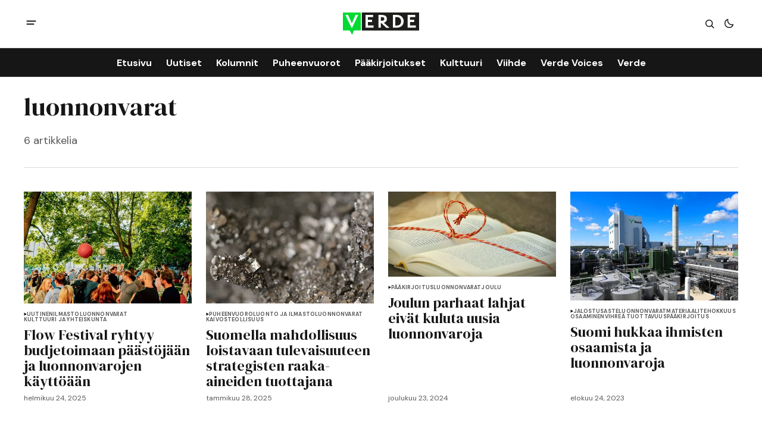

--- FILE ---
content_type: text/html; charset=utf-8
request_url: https://www.verdelehti.fi/tag/luonnonvarat/
body_size: 7850
content:
<!DOCTYPE html>
<html lang="fi" data-theme="light">
    <head>

        <meta charset="utf-8" />
        <meta name="viewport" content="width=device-width, initial-scale=1" />
        
        <title>luonnonvarat - Verde</title>
        <link rel="stylesheet" href="https://www.verdelehti.fi/assets/built/index.css?v=39917fe094" />
        <link rel="preconnect" href="https://fonts.googleapis.com">
<link rel="preconnect" href="https://fonts.gstatic.com" crossorigin>

<link href="https://fonts.googleapis.com/css2?family=DM+Serif+Display&display=swap" rel="stylesheet">

<link href="https://fonts.googleapis.com/css2?family=DM+Sans:ital,opsz,wght@0,9..40,400;0,9..40,500;0,9..40,600;0,9..40,700;1,9..40,400;1,9..40,500;1,9..40,600;1,9..40,700&display=swap" rel="stylesheet">

<style>
    :root {
        --font-family-navigation: 'DM Sans', sans-serif;
        --font-family-body: 'DM Sans', sans-serif;
        --font-family-title: 'DM Serif Display', serif;
        --font-family-section-title: 'DM Sans', sans-serif;
        --font-family-post-tag: 'DM Sans', sans-serif;
        --font-family-post-excerpt: 'DM Sans', sans-serif;
        --font-family-post-info: 'DM Sans', sans-serif;
        --font-family-button: 'DM Sans', sans-serif;
        --font-family-number: 'DM Serif Display', serif;    
        
        --font-weight-title: 400;
        --font-weight-tag: 700;
        --font-weight-post-excerpt: 400;
        --font-weight-post-info: 400;
        --font-weight-navigation: 700;
        --font-weight-button: 700;
        --font-weight-section-title: 700;
        --font-weight-footer-secondary: 400;
        --font-weight-number: 400;

        --font-size-site-title-1: 30px;
        --font-size-site-title-2: 48px;
        --font-size-navigation-1: 14px;
        --font-size-navigation-2: 16px;
        --font-size-button: 12px;
        --font-size-section-title: 12px;
        --font-size-tag: 9px;
        --font-size-post-title: 18px;
        --font-size-post-title-no-img: 18px;
        --font-size-main-post-title: 24px;
        --font-size-main-post-title-no-feat: 24px;
        --font-size-main-post-excerpt: 20px;
        --font-size-latest-post-title: 18px;
        --font-size-post-info: 12px;
        --font-size-number: 50px;
        --font-size-cta-text: 16px;
        --font-size-post-page-title: 46px;
        --font-size-post-page-excerpt: 20px;

        --line-height-site-title-1: 100%;
        --line-height-site-title-2: 100%;
        --line-height-navigation-1: 100%;
        --line-height-navigation-2: 110%;
        --line-height-button-1: 110%;
        --line-height-button-2: 120%;
        --line-height-tag: 100%;
        --line-height-post-title: 110%;
        --line-height-main-post-title: 110%;
        --line-height-main-post-excerpt: 140%;
        --line-height-latest-post-title: 110%;
        --line-height-post-info: 110%;
        --line-height-section-title: 120%;
        --line-height-number: 90%;
        --line-height-cta-text: 130%;

        --letter-spacing-title: 0;
        --letter-spacing-button: -0.02em; 
        --letter-spacing-tag: 0.02em; 
        --letter-spacing-section-title: 0.02em;
        --letter-spacing-number: -0.04em;

        --text-transform-navigation: unset;
        --text-transform-tags: uppercase;
        --text-transform-button: uppercase;
        --text-transform-section-title: uppercase;
        --text-transform-footer-link: uppercase;

        --edit-billing-btn-padding--loading: 4.5px 54.5px;
    }
</style>






        
    <style>
        :root {
            --border-radius-buttons: 2px;
            --border-radius-images: 0;
            --border-radius-elements: 2px;
        }
    </style>


        <style>
            :root {
                --accent-color: #00da33;
                        --header-height: -50px;
                
            }
            :root[data-theme='light']{
                --color-social-bg-icon: #00da33;
            }
            :root[data-theme='dark']{
                --color-social-bg-icon: #fff;
            }
        </style>

        <script>
            const rootElem = document.querySelector("html[data-theme]");

            const detectSystemTheme = () => {
                if (window.matchMedia("(prefers-color-scheme: dark)").matches) {
                    rootElem.setAttribute("data-theme", "dark");
                } else {
                    rootElem.setAttribute("data-theme", "light");
                }
            };

            const initTheme = () => {
                const localStoragePref = localStorage.getItem("data-theme");

                if (localStoragePref) {
                    rootElem.setAttribute("data-theme", localStoragePref);
                } else {
                    detectSystemTheme();
                }
            };

            initTheme();

            window
                .matchMedia("(prefers-color-scheme: dark)")
                .addEventListener("change", () => {
                    if (window.matchMedia("(prefers-color-scheme: dark)").matches) {
                        rootElem.setAttribute("data-theme", "dark");
                    } else {
                        rootElem.setAttribute("data-theme", "light");
                    }
                });
        </script>
        
        <script src="https://www.verdelehti.fi/assets/built/index.js?v=39917fe094" defer></script>

        <script defer src="https://cloud.umami.is/script.js" data-website-id="76f0063a-c66e-41a6-910d-29fedc3c988a"></script>
        
        <link rel="icon" href="https://www.verdelehti.fi/content/images/size/w256h256/2024/05/verde_nelio-.png" type="image/png">
    <link rel="canonical" href="https://www.verdelehti.fi/tag/luonnonvarat/">
    <meta name="referrer" content="no-referrer-when-downgrade">
    
    <meta property="og:site_name" content="Verde">
    <meta property="og:type" content="website">
    <meta property="og:title" content="luonnonvarat - Verde">
    <meta property="og:url" content="https://www.verdelehti.fi/tag/luonnonvarat/">
    <meta property="og:image" content="https://static.ghost.org/v5.0.0/images/publication-cover.jpg">
    <meta property="article:publisher" content="https://www.facebook.com/verdelehti">
    <meta name="twitter:card" content="summary_large_image">
    <meta name="twitter:title" content="luonnonvarat - Verde">
    <meta name="twitter:url" content="https://www.verdelehti.fi/tag/luonnonvarat/">
    <meta name="twitter:image" content="https://static.ghost.org/v5.0.0/images/publication-cover.jpg">
    <meta name="twitter:site" content="@Verdelehti">
    <meta property="og:image:width" content="1200">
    <meta property="og:image:height" content="840">
    
    <script type="application/ld+json">
{
    "@context": "https://schema.org",
    "@type": "Series",
    "publisher": {
        "@type": "Organization",
        "name": "Verde",
        "url": "https://www.verdelehti.fi/",
        "logo": {
            "@type": "ImageObject",
            "url": "https://www.verdelehti.fi/content/images/2024/05/Verde_1-2.svg"
        }
    },
    "url": "https://www.verdelehti.fi/tag/luonnonvarat/",
    "name": "luonnonvarat",
    "mainEntityOfPage": "https://www.verdelehti.fi/tag/luonnonvarat/"
}
    </script>

    <meta name="generator" content="Ghost 6.13">
    <link rel="alternate" type="application/rss+xml" title="Verde" href="https://www.verdelehti.fi/rss/">
    <script defer src="https://cdn.jsdelivr.net/ghost/portal@~2.56/umd/portal.min.js" data-i18n="true" data-ghost="https://www.verdelehti.fi/" data-key="506f44785fd3d54fa44e51c099" data-api="https://verde.ghost.io/ghost/api/content/" data-locale="fi" crossorigin="anonymous"></script><style id="gh-members-styles">.gh-post-upgrade-cta-content,
.gh-post-upgrade-cta {
    display: flex;
    flex-direction: column;
    align-items: center;
    font-family: -apple-system, BlinkMacSystemFont, 'Segoe UI', Roboto, Oxygen, Ubuntu, Cantarell, 'Open Sans', 'Helvetica Neue', sans-serif;
    text-align: center;
    width: 100%;
    color: #ffffff;
    font-size: 16px;
}

.gh-post-upgrade-cta-content {
    border-radius: 8px;
    padding: 40px 4vw;
}

.gh-post-upgrade-cta h2 {
    color: #ffffff;
    font-size: 28px;
    letter-spacing: -0.2px;
    margin: 0;
    padding: 0;
}

.gh-post-upgrade-cta p {
    margin: 20px 0 0;
    padding: 0;
}

.gh-post-upgrade-cta small {
    font-size: 16px;
    letter-spacing: -0.2px;
}

.gh-post-upgrade-cta a {
    color: #ffffff;
    cursor: pointer;
    font-weight: 500;
    box-shadow: none;
    text-decoration: underline;
}

.gh-post-upgrade-cta a:hover {
    color: #ffffff;
    opacity: 0.8;
    box-shadow: none;
    text-decoration: underline;
}

.gh-post-upgrade-cta a.gh-btn {
    display: block;
    background: #ffffff;
    text-decoration: none;
    margin: 28px 0 0;
    padding: 8px 18px;
    border-radius: 4px;
    font-size: 16px;
    font-weight: 600;
}

.gh-post-upgrade-cta a.gh-btn:hover {
    opacity: 0.92;
}</style><script async src="https://js.stripe.com/v3/"></script>
    <script defer src="https://cdn.jsdelivr.net/ghost/sodo-search@~1.8/umd/sodo-search.min.js" data-key="506f44785fd3d54fa44e51c099" data-styles="https://cdn.jsdelivr.net/ghost/sodo-search@~1.8/umd/main.css" data-sodo-search="https://verde.ghost.io/" data-locale="fi" crossorigin="anonymous"></script>
    
    <link href="https://www.verdelehti.fi/webmentions/receive/" rel="webmention">
    <script defer src="/public/cards.min.js?v=39917fe094"></script>
    <link rel="stylesheet" type="text/css" href="/public/cards.min.css?v=39917fe094">
    <script defer src="/public/comment-counts.min.js?v=39917fe094" data-ghost-comments-counts-api="https://www.verdelehti.fi/members/api/comments/counts/"></script>
    <script defer src="/public/member-attribution.min.js?v=39917fe094"></script>
    <script defer src="/public/ghost-stats.min.js?v=39917fe094" data-stringify-payload="false" data-datasource="analytics_events" data-storage="localStorage" data-host="https://www.verdelehti.fi/.ghost/analytics/api/v1/page_hit"  tb_site_uuid="ee6da6b1-f7ea-40b6-9201-89b875a88ccb" tb_post_uuid="undefined" tb_post_type="null" tb_member_uuid="undefined" tb_member_status="undefined"></script><style>:root {--ghost-accent-color: #00da33;}</style>
    <style type="text/css">
  /* Otsikoiden tavutus kuntoon. */
  h1 {
    hyphens: manual;
  }
  h2 {
    hyphens: manual;
  }
  h3 {
    hyphens: manual;
  }
  /* Keskitetään kuvatekstit. */
  .gh-post-page__content .kg-gallery-card figcaption {
    text-align: center;
}
  /* SVG-otsikolle eksplisiittinen leveys */
  .gh-header--type-2 .gh-site-logo {
    position: absolute;
    left: 50%;
    transform: translateX(-50%);
    width: 10%;
}
</style>
<!-- Google tag (gtag.js) -->
<script async src="https://www.googletagmanager.com/gtag/js?id=G-R5WSQ9HRFB"></script>
<script>
  window.dataLayer = window.dataLayer || [];
  function gtag(){dataLayer.push(arguments);}
  gtag('js', new Date());

  gtag('config', 'G-R5WSQ9HRFB');
</script>

<script defer="defer" data-domain="verdelehti.fi" src="https://plausible.io/js/script.file-downloads.hash.outbound-links.pageview-props.revenue.tagged-events.js"></script>

<script>window.plausible = window.plausible || function() { (window.plausible.q = window.plausible.q || []).push(arguments) }</script>

    </head>
    <body class="tag-template tag-luonnonvarat">
        <div class="gh-viewport">
                <header class="gh-header gh-header--type-2">
        <div class="gh-container gh-header-container gh-header--top">
            <button class="gh-burger-btn" aria-label="open mobile menu button" id="open-mobile-menu">
                <svg width="25" height="25" viewBox="0 0 25 25" fill="#161616" xmlns="http://www.w3.org/2000/svg">
<g>
<path fill-rule="evenodd" clip-rule="evenodd" d="M5.5 8.5C4.94772 8.5 4.5 8.94772 4.5 9.5C4.5 10.0523 4.94772 10.5 5.5 10.5H19.5C20.0523 10.5 20.5 10.0523 20.5 9.5C20.5 8.94772 20.0523 8.5 19.5 8.5H5.5ZM5.5 13.5C4.94772 13.5 4.5 13.9477 4.5 14.5C4.5 15.0523 4.94772 15.5 5.5 15.5H16.5C17.0523 15.5 17.5 15.0523 17.5 14.5C17.5 13.9477 17.0523 13.5 16.5 13.5H5.5Z"/>
</g>
</svg>
            </button>

            <a class="gh-site-logo gh-site-logo-has-DM-logo" href="https://www.verdelehti.fi" aria-label="Verde logo and home page link">
                        <img src="/content/images/2024/04/Verde_logoversiot_small_1_web-1.png" alt="Verde icon" class="gh-site-logo-img-dark-mode">
                        <img src="/content/images/2024/05/Verde_1-2.svg" alt="Verde icon" class="gh-site-logo-img">
            </a>

            <div class="gh-header__options">
                <button class="gh-search" title="Search button" aria-label="Search button" data-ghost-search><svg width="24" height="24" viewBox="0 0 24 24" fill="#161616" xmlns="http://www.w3.org/2000/svg">
<g>
<path fill-rule="evenodd" clip-rule="evenodd" d="M6.80617 6.80617C7.96263 5.6497 9.53114 5 11.1666 5C12.8021 5 14.3706 5.6497 15.5271 6.80617C16.6836 7.96263 17.3333 9.53114 17.3333 11.1666C17.3333 12.5501 16.8684 13.8857 16.0251 14.9644L19.2803 18.2197C19.5732 18.5126 19.5732 18.9874 19.2803 19.2803C18.9874 19.5732 18.5126 19.5732 18.2197 19.2803L14.9644 16.0251C13.8857 16.8684 12.5501 17.3333 11.1666 17.3333C9.53114 17.3333 7.96263 16.6836 6.80617 15.5271C5.6497 14.3706 5 12.8021 5 11.1666C5 9.53114 5.6497 7.96263 6.80617 6.80617ZM11.1666 6.5C9.92897 6.5 8.74199 6.99166 7.86683 7.86683C6.99166 8.74199 6.5 9.92897 6.5 11.1666C6.5 12.4043 6.99166 13.5913 7.86683 14.4664C8.74199 15.3416 9.92897 15.8333 11.1666 15.8333C12.4043 15.8333 13.5913 15.3416 14.4664 14.4664C15.3416 13.5913 15.8333 12.4043 15.8333 11.1666C15.8333 9.92897 15.3416 8.74199 14.4664 7.86683C13.5913 6.99166 12.4043 6.5 11.1666 6.5Z"/>
</g>
</svg>
</button>
                <button class="gh-switch-btn" aria-label="Switch theme button" type="button">
                    <svg
    width="24"
    height="24"
    viewBox="-2 -1 21 21"
    fill="none"
    xmlns="http://www.w3.org/2000/svg"
    class="gh-moon-icon"
    stroke="#161616"
>
    <path
        d="M15 10.6498C14.4361 10.8208 13.8378 10.9128 13.218 10.9128C9.83172 10.9128 7.0866 8.16764 7.0866 4.78131C7.0866 4.16179 7.17848 3.56372 7.34936 3C4.8322 3.76338 3 6.10197 3 8.86851C3 12.2548 5.74511 15 9.13138 15C11.8981 15 14.2369 13.1674 15 10.6498Z"
        stroke-width="1.3"
        stroke-linejoin="round"
    />
</svg>                    <svg
    width="24"
    height="24"
    viewBox="-2 -1.5 22 21"
    fill="none"
    xmlns="http://www.w3.org/2000/svg"
    class="gh-sun-icon"
>
    <path
        d="M8.99999 2.2966V1.80005M8.99999 16.2001V15.7035M15.7034 9.00005H16.2M1.79999 9.00005H2.29654M13.7405 4.26005L14.0916 3.90894M3.90836 14.0912L4.25947 13.7401M13.7405 13.74L14.0916 14.0912M3.90836 3.9089L4.25947 4.26002M12.9627 8.97289C12.9627 11.1668 11.1842 12.9453 8.99029 12.9453C6.79639 12.9453 5.01788 11.1668 5.01788 8.97289C5.01788 6.77899 6.79639 5.00048 8.99029 5.00048C11.1842 5.00048 12.9627 6.77899 12.9627 8.97289Z"
        stroke="#FFF"
        stroke-width="1.3"
        stroke-linecap="round"
    />
</svg>                </button>
            </div>
        </div>

        <div class="gh-header-container gh-header--bottom" >
                <nav class="gh-nav">
        <ul class="gh-nav-menu">
                    <li class="gh-nav-list-item nav-etusivu"><a href="https://www.verdelehti.fi/" class="gh-nav-menu-item" aria-label="Etusivu navigation link" ><span>Etusivu</span></a></li>
                    <li class="gh-nav-list-item nav-uutiset"><a href="https://www.verdelehti.fi/tag/uutinen/" class="gh-nav-menu-item" aria-label="Uutiset navigation link" ><span>Uutiset</span></a></li>
                    <li class="gh-nav-list-item nav-kolumnit"><a href="https://www.verdelehti.fi/tag/kolumni/" class="gh-nav-menu-item" aria-label="Kolumnit navigation link" ><span>Kolumnit</span></a></li>
                    <li class="gh-nav-list-item nav-puheenvuorot"><a href="https://www.verdelehti.fi/tag/puheenvuoro/" class="gh-nav-menu-item" aria-label="Puheenvuorot navigation link" ><span>Puheenvuorot</span></a></li>
                    <li class="gh-nav-list-item nav-paakirjoitukset"><a href="https://www.verdelehti.fi/tag/paakirjoitus/" class="gh-nav-menu-item" aria-label="Pääkirjoitukset navigation link" ><span>Pääkirjoitukset</span></a></li>
                    <li class="gh-nav-list-item nav-kulttuuri"><a href="https://www.verdelehti.fi/tag/kulttuuri/" class="gh-nav-menu-item" aria-label="Kulttuuri navigation link" ><span>Kulttuuri</span></a></li>
                    <li class="gh-nav-list-item nav-viihde"><a href="https://www.verdelehti.fi/tag/viihde/" class="gh-nav-menu-item" aria-label="Viihde navigation link" ><span>Viihde</span></a></li>
                    <li class="gh-nav-list-item nav-verde-voices"><a href="https://www.verdelehti.fi/tag/in-english/" class="gh-nav-menu-item" aria-label="Verde Voices navigation link" ><span>Verde Voices</span></a></li>
                    <li class="gh-nav-list-item nav-verde"><a href="https://www.verdelehti.fi/tietoa-verdesta/" class="gh-nav-menu-item" aria-label="Verde navigation link" ><span>Verde</span></a></li>
        </ul>
    </nav>

        </div>

            <div class="gh-mobile-menu">
            <button class="gh-burger-btn gh-burger-btn--close" aria-label="close mobile menu button" id="close-mobile-menu">
                <svg width="24" height="24" viewBox="0 0 24 24" fill="none" xmlns="http://www.w3.org/2000/svg">
<g>
<path d="M6.40002 18.6538L5.34619 17.6L10.9462 12L5.34619 6.40002L6.40002 5.34619L12 10.9462L17.6 5.34619L18.6538 6.40002L13.0538 12L18.6538 17.6L17.6 18.6538L12 13.0538L6.40002 18.6538Z"/>
</g>
</svg>
            </button>
        <div class="gh-mobile-menu__top gh-mobile-menu__top--subscribe">
                <nav class="gh-nav">
        <ul class="gh-nav-menu">
                    <li class="gh-nav-list-item nav-etusivu"><a href="https://www.verdelehti.fi/" class="gh-nav-menu-item" aria-label="Etusivu navigation link"><span>Etusivu</span></a></li>
                    <li class="gh-nav-list-item nav-uutiset"><a href="https://www.verdelehti.fi/tag/uutinen/" class="gh-nav-menu-item" aria-label="Uutiset navigation link"><span>Uutiset</span></a></li>
                    <li class="gh-nav-list-item nav-kolumnit"><a href="https://www.verdelehti.fi/tag/kolumni/" class="gh-nav-menu-item" aria-label="Kolumnit navigation link"><span>Kolumnit</span></a></li>
                    <li class="gh-nav-list-item nav-puheenvuorot"><a href="https://www.verdelehti.fi/tag/puheenvuoro/" class="gh-nav-menu-item" aria-label="Puheenvuorot navigation link"><span>Puheenvuorot</span></a></li>
                    <li class="gh-nav-list-item nav-paakirjoitukset"><a href="https://www.verdelehti.fi/tag/paakirjoitus/" class="gh-nav-menu-item" aria-label="Pääkirjoitukset navigation link"><span>Pääkirjoitukset</span></a></li>
                    <li class="gh-nav-list-item nav-kulttuuri"><a href="https://www.verdelehti.fi/tag/kulttuuri/" class="gh-nav-menu-item" aria-label="Kulttuuri navigation link"><span>Kulttuuri</span></a></li>
                    <li class="gh-nav-list-item nav-viihde"><a href="https://www.verdelehti.fi/tag/viihde/" class="gh-nav-menu-item" aria-label="Viihde navigation link"><span>Viihde</span></a></li>
                    <li class="gh-nav-list-item nav-verde-voices"><a href="https://www.verdelehti.fi/tag/in-english/" class="gh-nav-menu-item" aria-label="Verde Voices navigation link"><span>Verde Voices</span></a></li>
                    <li class="gh-nav-list-item nav-verde"><a href="https://www.verdelehti.fi/tietoa-verdesta/" class="gh-nav-menu-item" aria-label="Verde navigation link"><span>Verde</span></a></li>
        </ul>
    </nav>

                    <a class="gh-nav-menu-item--hide gh-mobile-account-btn gh-accent-button" href="https://www.verdelehti.fi/signin" aria-label="Sign in"><span>Sign in</span></a>
                <ul class="gh-sub-nav">
            <li class="nav-tietosuoja"><a href="https://www.verdelehti.fi/tietosuoja/" class="gh-sub-nav-menu-item" aria-label="Tietosuoja navigation link">Tietosuoja</a></li>
            <li class="nav-verde-voices"><a href="https://www.verdelehti.fi/verde-voices/" class="gh-sub-nav-menu-item" aria-label="Verde Voices navigation link">Verde Voices</a></li>
    </ul>

        </div>
        <div class="gh-mobile-bottom">
            
<div class="gh-social-icons">
        <a class="gh-social-icons-link" href=https://www.facebook.com/verdelehti target="_blank" rel="noopener noreferrer" aria-label="Verde facebook link"><svg width="26" height="26" viewBox="1 1 24 24" fill="#00da33" xmlns="http://www.w3.org/2000/svg">
    <g>
        <path
            d="M13.0596 3.25C7.6419 3.25 3.25 7.6419 3.25 13.0596C3.25 17.9559 6.83722 22.0141 11.5269 22.75V15.8952H9.03612V13.0596H11.5269V10.8984C11.5269 8.43989 12.9913 7.08187 15.232 7.08187C16.3053 7.08187 17.4279 7.27346 17.4279 7.27346V9.68755H16.1909C14.9724 9.68755 14.5924 10.4437 14.5924 11.2195V13.0596H17.313L16.8781 15.8952H14.5924V22.75C19.2819 22.0141 22.8692 17.9559 22.8692 13.0596C22.8692 7.6419 18.4773 3.25 13.0596 3.25Z" />
    </g>
</svg></a>
        <a class="gh-social-icons-link" href=https://x.com/Verdelehti target="_blank" rel="noopener noreferrer" aria-label="Verde twitter link"><svg width="26" height="26" viewBox="0 0 26 26" fill="#00da33" xmlns="http://www.w3.org/2000/svg">
<g>
<path d="M9.69583 3.25H3.25L10.8569 13.3925L3.66433 21.6666H6.10456L11.9871 14.8995L17.0625 21.6667H23.5083L15.5815 11.0976L22.4034 3.25H19.9632L14.4513 9.59066L9.69583 3.25ZM17.9833 19.825L6.93333 5.09167H8.775L19.825 19.825H17.9833Z"/>
</g>
</svg>
</a>
</div>        </div>
    </div>
<div class="gh-mobile-overlay gh-mobile-overlay--close"></div>
    </header>
            
            
<main class="gh-archive-page gh-category-page gh-container">
    <div class="gh-archive-page-header">
        <div class="gh-archive-page-header-main">
            <h1 class="gh-archive-page-title">luonnonvarat</h1>
            <p class="gh-archive-page-excerpt">
                6 artikkelia
            </p>
        </div>
    </div>
    <div class="gh-archive-page-posts-feed-wrapper gh-archive-feed-wrapper">
        <div class="gh-archive-page-posts-feed gh-posts-feed">
            <div class="gh-archive-page-post gh-posts-feed-post">
                <a href=/2025/02/24/flow-festival-ryhtyy-budjetoimaan-paastojaan-ja-luonnonvarojen-kayttoaan/ class="gh-archive-page-post-image-wrapper-link">
                    <picture>
                        <source srcset="/content/images/size/w1000/format/webp/2025/02/11ab5127-0a92-4c06-a7ad-ee4db83c8a14-w_720.jpg 1000w, /content/images/size/w800/format/webp/2025/02/11ab5127-0a92-4c06-a7ad-ee4db83c8a14-w_720.jpg 800w, /content/images/size/w600/format/webp/2025/02/11ab5127-0a92-4c06-a7ad-ee4db83c8a14-w_720.jpg 600w, /content/images/size/w500/format/webp/2025/02/11ab5127-0a92-4c06-a7ad-ee4db83c8a14-w_720.jpg 500w"
                            sizes="(max-width: 550px) 100vw, (max-width: 900px) 48vw, (max-width: 1250px) 31vw, (max-width: 1480px) 22vw, (min-width: 1481px) 332px"
                            type="image/webp">
                        <img class="gh-archive-page-post-image" srcset="/content/images/size/w1000/2025/02/11ab5127-0a92-4c06-a7ad-ee4db83c8a14-w_720.jpg 1000w, /content/images/size/w800/2025/02/11ab5127-0a92-4c06-a7ad-ee4db83c8a14-w_720.jpg 800w, /content/images/size/w600/2025/02/11ab5127-0a92-4c06-a7ad-ee4db83c8a14-w_720.jpg 600w, /content/images/size/w500/2025/02/11ab5127-0a92-4c06-a7ad-ee4db83c8a14-w_720.jpg 500w"
                            sizes="(max-width: 550px) 100vw, (max-width: 900px) 48vw, (max-width: 1250px) 31vw, (max-width: 1480px) 22vw, (min-width: 1481px) 332px"
                            src="/content/images/size/w1000/2025/02/11ab5127-0a92-4c06-a7ad-ee4db83c8a14-w_720.jpg" alt="Flow Festival ryhtyy budjetoimaan päästöjään ja luonnonvarojen käyttöään post image" />
                    </picture>
                </a>
                <div class="gh-archive-page-post-content">
                    
        <div class="gh-tags-wrapper">
        <svg width="5" height="8" viewBox="0 0 5 6" fill="#161616" xmlns="http://www.w3.org/2000/svg">
    <path d="M5 3L0.5 5.59808V0.401924L5 3Z" />
</svg>     <a href="/tag/uutinen/" class="gh-tag-link"  aria-label="Uutinen">Uutinen</a>



     <a href="/tag/ilmasto/" class="gh-tag-link"  aria-label="Ilmasto">Ilmasto</a>



     <a href="/tag/luonnonvarat/" class="gh-tag-link"  aria-label="luonnonvarat">luonnonvarat</a>



     <a href="/tag/kulttuuri-ja-yhteiskunta/" class="gh-tag-link"  aria-label="Kulttuuri ja yhteiskunta">Kulttuuri ja yhteiskunta</a>

        </div>

                    <div class="gh-archive-page-post-content-main">
                        <h2 class="gh-archive-page-post-title">
                            <a class="gh-archive-page-post-title-link" href="/2025/02/24/flow-festival-ryhtyy-budjetoimaan-paastojaan-ja-luonnonvarojen-kayttoaan/" aria-label="post title">
                                Flow Festival ryhtyy budjetoimaan päästöjään ja luonnonvarojen käyttöään
                            </a>
                        </h2>
                        <div class="gh-post-info">

    <time class="gh-post-info__date" datetime="2025-02-24">
        helmikuu 24, 2025
    </time>
</div>                    </div>
                </div>
            </div>
            <div class="gh-archive-page-post gh-posts-feed-post">
                <a href=/2025/01/28/suomella-mahdollisuus-loistavaan-tulevaisuuteen-strategisten-raaka-aineiden-tuottajana-luontoa-ja-ymparistoa-unohtamatta/ class="gh-archive-page-post-image-wrapper-link">
                    <picture>
                        <source srcset="/content/images/size/w1000/format/webp/2025/01/Cobalt_Geode_1_-_Flickr_-_Clint_Budd.jpg 1000w, /content/images/size/w800/format/webp/2025/01/Cobalt_Geode_1_-_Flickr_-_Clint_Budd.jpg 800w, /content/images/size/w600/format/webp/2025/01/Cobalt_Geode_1_-_Flickr_-_Clint_Budd.jpg 600w, /content/images/size/w500/format/webp/2025/01/Cobalt_Geode_1_-_Flickr_-_Clint_Budd.jpg 500w"
                            sizes="(max-width: 550px) 100vw, (max-width: 900px) 48vw, (max-width: 1250px) 31vw, (max-width: 1480px) 22vw, (min-width: 1481px) 332px"
                            type="image/webp">
                        <img class="gh-archive-page-post-image" srcset="/content/images/size/w1000/2025/01/Cobalt_Geode_1_-_Flickr_-_Clint_Budd.jpg 1000w, /content/images/size/w800/2025/01/Cobalt_Geode_1_-_Flickr_-_Clint_Budd.jpg 800w, /content/images/size/w600/2025/01/Cobalt_Geode_1_-_Flickr_-_Clint_Budd.jpg 600w, /content/images/size/w500/2025/01/Cobalt_Geode_1_-_Flickr_-_Clint_Budd.jpg 500w"
                            sizes="(max-width: 550px) 100vw, (max-width: 900px) 48vw, (max-width: 1250px) 31vw, (max-width: 1480px) 22vw, (min-width: 1481px) 332px"
                            src="/content/images/size/w1000/2025/01/Cobalt_Geode_1_-_Flickr_-_Clint_Budd.jpg" alt="Suomella mahdollisuus loistavaan tulevaisuuteen strategisten raaka-aineiden tuottajana post image" />
                    </picture>
                </a>
                <div class="gh-archive-page-post-content">
                    
        <div class="gh-tags-wrapper">
        <svg width="5" height="8" viewBox="0 0 5 6" fill="#161616" xmlns="http://www.w3.org/2000/svg">
    <path d="M5 3L0.5 5.59808V0.401924L5 3Z" />
</svg>     <a href="/tag/puheenvuoro/" class="gh-tag-link"  aria-label="Puheenvuoro">Puheenvuoro</a>



     <a href="/tag/luonto-ja-ilmasto/" class="gh-tag-link"  aria-label="Luonto ja ilmasto">Luonto ja ilmasto</a>



     <a href="/tag/luonnonvarat/" class="gh-tag-link"  aria-label="luonnonvarat">luonnonvarat</a>



     <a href="/tag/kaivosteollisuus/" class="gh-tag-link"  aria-label="kaivosteollisuus">kaivosteollisuus</a>

        </div>

                    <div class="gh-archive-page-post-content-main">
                        <h2 class="gh-archive-page-post-title">
                            <a class="gh-archive-page-post-title-link" href="/2025/01/28/suomella-mahdollisuus-loistavaan-tulevaisuuteen-strategisten-raaka-aineiden-tuottajana-luontoa-ja-ymparistoa-unohtamatta/" aria-label="post title">
                                Suomella mahdollisuus loistavaan tulevaisuuteen strategisten raaka-aineiden tuottajana
                            </a>
                        </h2>
                        <div class="gh-post-info">

    <time class="gh-post-info__date" datetime="2025-01-28">
        tammikuu 28, 2025
    </time>
</div>                    </div>
                </div>
            </div>
            <div class="gh-archive-page-post gh-posts-feed-post">
                <a href=/2024/12/23/joulun-parhaat-lahjat-eivat-kuluta-uusia-luonnonvaroja/ class="gh-archive-page-post-image-wrapper-link">
                    <picture>
                        <source srcset="/content/images/size/w1000/format/webp/2024/12/a-book-1760993_1280.jpg 1000w, /content/images/size/w800/format/webp/2024/12/a-book-1760993_1280.jpg 800w, /content/images/size/w600/format/webp/2024/12/a-book-1760993_1280.jpg 600w, /content/images/size/w500/format/webp/2024/12/a-book-1760993_1280.jpg 500w"
                            sizes="(max-width: 550px) 100vw, (max-width: 900px) 48vw, (max-width: 1250px) 31vw, (max-width: 1480px) 22vw, (min-width: 1481px) 332px"
                            type="image/webp">
                        <img class="gh-archive-page-post-image" srcset="/content/images/size/w1000/2024/12/a-book-1760993_1280.jpg 1000w, /content/images/size/w800/2024/12/a-book-1760993_1280.jpg 800w, /content/images/size/w600/2024/12/a-book-1760993_1280.jpg 600w, /content/images/size/w500/2024/12/a-book-1760993_1280.jpg 500w"
                            sizes="(max-width: 550px) 100vw, (max-width: 900px) 48vw, (max-width: 1250px) 31vw, (max-width: 1480px) 22vw, (min-width: 1481px) 332px"
                            src="/content/images/size/w1000/2024/12/a-book-1760993_1280.jpg" alt="Joulun parhaat lahjat eivät kuluta uusia luonnonvaroja post image" />
                    </picture>
                </a>
                <div class="gh-archive-page-post-content">
                    
        <div class="gh-tags-wrapper">
        <svg width="5" height="8" viewBox="0 0 5 6" fill="#161616" xmlns="http://www.w3.org/2000/svg">
    <path d="M5 3L0.5 5.59808V0.401924L5 3Z" />
</svg>     <a href="/tag/paakirjoitus/" class="gh-tag-link"  aria-label="Pääkirjoitus">Pääkirjoitus</a>



     <a href="/tag/luonnonvarat/" class="gh-tag-link"  aria-label="luonnonvarat">luonnonvarat</a>



     <a href="/tag/joulu/" class="gh-tag-link"  aria-label="joulu">joulu</a>

        </div>

                    <div class="gh-archive-page-post-content-main">
                        <h2 class="gh-archive-page-post-title">
                            <a class="gh-archive-page-post-title-link" href="/2024/12/23/joulun-parhaat-lahjat-eivat-kuluta-uusia-luonnonvaroja/" aria-label="post title">
                                Joulun parhaat lahjat eivät kuluta uusia luonnonvaroja
                            </a>
                        </h2>
                        <div class="gh-post-info">

    <time class="gh-post-info__date" datetime="2024-12-23">
        joulukuu 23, 2024
    </time>
</div>                    </div>
                </div>
            </div>
            <div class="gh-archive-page-post gh-posts-feed-post">
                <a href=/2023/08/24/suomi-hukkaa-ihmisten-osaamista-ja-luonnonvaroja/ class="gh-archive-page-post-image-wrapper-link">
                    <picture>
                        <source srcset="/content/images/size/w1000/format/webp/wordpress/2023/08/Metsa-Fibre-Aanekoski-scaled.jpg 1000w, /content/images/size/w800/format/webp/wordpress/2023/08/Metsa-Fibre-Aanekoski-scaled.jpg 800w, /content/images/size/w600/format/webp/wordpress/2023/08/Metsa-Fibre-Aanekoski-scaled.jpg 600w, /content/images/size/w500/format/webp/wordpress/2023/08/Metsa-Fibre-Aanekoski-scaled.jpg 500w"
                            sizes="(max-width: 550px) 100vw, (max-width: 900px) 48vw, (max-width: 1250px) 31vw, (max-width: 1480px) 22vw, (min-width: 1481px) 332px"
                            type="image/webp">
                        <img class="gh-archive-page-post-image" srcset="/content/images/size/w1000/wordpress/2023/08/Metsa-Fibre-Aanekoski-scaled.jpg 1000w, /content/images/size/w800/wordpress/2023/08/Metsa-Fibre-Aanekoski-scaled.jpg 800w, /content/images/size/w600/wordpress/2023/08/Metsa-Fibre-Aanekoski-scaled.jpg 600w, /content/images/size/w500/wordpress/2023/08/Metsa-Fibre-Aanekoski-scaled.jpg 500w"
                            sizes="(max-width: 550px) 100vw, (max-width: 900px) 48vw, (max-width: 1250px) 31vw, (max-width: 1480px) 22vw, (min-width: 1481px) 332px"
                            src="/content/images/size/w1000/wordpress/2023/08/Metsa-Fibre-Aanekoski-scaled.jpg" alt="Suomi hukkaa ihmisten osaamista ja luonnonvaroja post image" />
                    </picture>
                </a>
                <div class="gh-archive-page-post-content">
                    
        <div class="gh-tags-wrapper">
        <svg width="5" height="8" viewBox="0 0 5 6" fill="#161616" xmlns="http://www.w3.org/2000/svg">
    <path d="M5 3L0.5 5.59808V0.401924L5 3Z" />
</svg>     <a href="/tag/jalostusaste/" class="gh-tag-link"  aria-label="jalostusaste">jalostusaste</a>



     <a href="/tag/luonnonvarat/" class="gh-tag-link"  aria-label="luonnonvarat">luonnonvarat</a>



     <a href="/tag/materiaalitehokkuus/" class="gh-tag-link"  aria-label="materiaalitehokkuus">materiaalitehokkuus</a>



     <a href="/tag/osaaminen/" class="gh-tag-link"  aria-label="osaaminen">osaaminen</a>



     <a href="/tag/vihrea-tuottavuus/" class="gh-tag-link"  aria-label="vihreä tuottavuus">vihreä tuottavuus</a>



     <a href="/tag/paakirjoitus/" class="gh-tag-link"  aria-label="Pääkirjoitus">Pääkirjoitus</a>

        </div>

                    <div class="gh-archive-page-post-content-main">
                        <h2 class="gh-archive-page-post-title">
                            <a class="gh-archive-page-post-title-link" href="/2023/08/24/suomi-hukkaa-ihmisten-osaamista-ja-luonnonvaroja/" aria-label="post title">
                                Suomi hukkaa ihmisten osaamista ja luonnonvaroja
                            </a>
                        </h2>
                        <div class="gh-post-info">

    <time class="gh-post-info__date" datetime="2023-08-24">
        elokuu 24, 2023
    </time>
</div>                    </div>
                </div>
            </div>
            <div class="gh-archive-page-post gh-posts-feed-post">
                <a href=/2023/07/10/ilonpilaaja-sahkoauto-on-kiva-peli-mutta-ei-pelasta-ilmastonmuutokselta/ class="gh-archive-page-post-image-wrapper-link">
                    <picture>
                        <source srcset="/content/images/size/w1000/format/webp/wordpress/2022/05/school-1661731_1920-s.jpg 1000w, /content/images/size/w800/format/webp/wordpress/2022/05/school-1661731_1920-s.jpg 800w, /content/images/size/w600/format/webp/wordpress/2022/05/school-1661731_1920-s.jpg 600w, /content/images/size/w500/format/webp/wordpress/2022/05/school-1661731_1920-s.jpg 500w"
                            sizes="(max-width: 550px) 100vw, (max-width: 900px) 48vw, (max-width: 1250px) 31vw, (max-width: 1480px) 22vw, (min-width: 1481px) 332px"
                            type="image/webp">
                        <img class="gh-archive-page-post-image" srcset="/content/images/size/w1000/wordpress/2022/05/school-1661731_1920-s.jpg 1000w, /content/images/size/w800/wordpress/2022/05/school-1661731_1920-s.jpg 800w, /content/images/size/w600/wordpress/2022/05/school-1661731_1920-s.jpg 600w, /content/images/size/w500/wordpress/2022/05/school-1661731_1920-s.jpg 500w"
                            sizes="(max-width: 550px) 100vw, (max-width: 900px) 48vw, (max-width: 1250px) 31vw, (max-width: 1480px) 22vw, (min-width: 1481px) 332px"
                            src="/content/images/size/w1000/wordpress/2022/05/school-1661731_1920-s.jpg" alt="Kevään parhaat jutut: Ilonpilaaja: Sähköauto on kiva peli, mutta ei pelasta ilmastonmuutokselta post image" />
                    </picture>
                </a>
                <div class="gh-archive-page-post-content">
                    
        <div class="gh-tags-wrapper">
        <svg width="5" height="8" viewBox="0 0 5 6" fill="#161616" xmlns="http://www.w3.org/2000/svg">
    <path d="M5 3L0.5 5.59808V0.401924L5 3Z" />
</svg>     <a href="/tag/ilmastonmuutos/" class="gh-tag-link"  aria-label="ilmastonmuutos">ilmastonmuutos</a>



     <a href="/tag/ilonpilaaja/" class="gh-tag-link"  aria-label="Ilonpilaaja">Ilonpilaaja</a>



     <a href="/tag/luonnonvarat/" class="gh-tag-link"  aria-label="luonnonvarat">luonnonvarat</a>



     <a href="/tag/sahkoautot/" class="gh-tag-link"  aria-label="sähköautot">sähköautot</a>



     <a href="/tag/pakina/" class="gh-tag-link"  aria-label="Pakina">Pakina</a>

        </div>

                    <div class="gh-archive-page-post-content-main">
                        <h2 class="gh-archive-page-post-title">
                            <a class="gh-archive-page-post-title-link" href="/2023/07/10/ilonpilaaja-sahkoauto-on-kiva-peli-mutta-ei-pelasta-ilmastonmuutokselta/" aria-label="post title">
                                Kevään parhaat jutut: Ilonpilaaja: Sähköauto on kiva peli, mutta ei pelasta ilmastonmuutokselta
                            </a>
                        </h2>
                        <div class="gh-post-info">

    <time class="gh-post-info__date" datetime="2023-07-10">
        heinäkuu 10, 2023
    </time>
</div>                    </div>
                </div>
            </div>
            <div class="gh-archive-page-post gh-posts-feed-post">
                <a href=/2020/11/27/kulutamme-liikaa-ja-vaarin-tanaankin/ class="gh-archive-page-post-image-wrapper-link">
                    <picture>
                        <source srcset="/content/images/size/w1000/format/webp/wordpress/2020/11/ostoszombiet.png 1000w, /content/images/size/w800/format/webp/wordpress/2020/11/ostoszombiet.png 800w, /content/images/size/w600/format/webp/wordpress/2020/11/ostoszombiet.png 600w, /content/images/size/w500/format/webp/wordpress/2020/11/ostoszombiet.png 500w"
                            sizes="(max-width: 550px) 100vw, (max-width: 900px) 48vw, (max-width: 1250px) 31vw, (max-width: 1480px) 22vw, (min-width: 1481px) 332px"
                            type="image/webp">
                        <img class="gh-archive-page-post-image" srcset="/content/images/size/w1000/wordpress/2020/11/ostoszombiet.png 1000w, /content/images/size/w800/wordpress/2020/11/ostoszombiet.png 800w, /content/images/size/w600/wordpress/2020/11/ostoszombiet.png 600w, /content/images/size/w500/wordpress/2020/11/ostoszombiet.png 500w"
                            sizes="(max-width: 550px) 100vw, (max-width: 900px) 48vw, (max-width: 1250px) 31vw, (max-width: 1480px) 22vw, (min-width: 1481px) 332px"
                            src="/content/images/size/w1000/wordpress/2020/11/ostoszombiet.png" alt="Kulutamme liikaa ja väärin - tänäänkin post image" />
                    </picture>
                </a>
                <div class="gh-archive-page-post-content">
                    
        <div class="gh-tags-wrapper">
        <svg width="5" height="8" viewBox="0 0 5 6" fill="#161616" xmlns="http://www.w3.org/2000/svg">
    <path d="M5 3L0.5 5.59808V0.401924L5 3Z" />
</svg>     <a href="/tag/black-friday/" class="gh-tag-link"  aria-label="Black Friday">Black Friday</a>



     <a href="/tag/kestava-kulutus/" class="gh-tag-link"  aria-label="kestävä kulutus">kestävä kulutus</a>



     <a href="/tag/koronavirus/" class="gh-tag-link"  aria-label="koronavirus">koronavirus</a>



     <a href="/tag/luonnonvarat/" class="gh-tag-link"  aria-label="luonnonvarat">luonnonvarat</a>



     <a href="/tag/talouskasvu/" class="gh-tag-link"  aria-label="talouskasvu">talouskasvu</a>



     <a href="/tag/kolumni/" class="gh-tag-link"  aria-label="Kolumni">Kolumni</a>

        </div>

                    <div class="gh-archive-page-post-content-main">
                        <h2 class="gh-archive-page-post-title">
                            <a class="gh-archive-page-post-title-link" href="/2020/11/27/kulutamme-liikaa-ja-vaarin-tanaankin/" aria-label="post title">
                                Kulutamme liikaa ja väärin - tänäänkin
                            </a>
                        </h2>
                        <div class="gh-post-info">

    <time class="gh-post-info__date" datetime="2020-11-27">
        marraskuu 27, 2020
    </time>
</div>                    </div>
                </div>
            </div>
        </div>
        <a rel="next" name="loadMore" class="gh-load-more-button"
    aria-label="Lataa lisää">
    Lataa lisää
</a>    </div>
</main>

                <footer class="gh-footer gh-footer--default-bg">
        <div class="gh-container">
            <div class="gh-footer-top">
            </div>

            <div class="gh-footer-bottom">
                <a class="gh-site-logo gh-site-logo-has-DM-logo" href="https://www.verdelehti.fi"
                    aria-label="Verde logo and home page link">
                    <img src="/content/images/2024/04/Verde_logoversiot_small_1_web-1.png" alt="Verde icon" class="gh-site-logo-img-dark-mode">
                </a>
                <div class="gh-footer-bottom__legal">
                    Itsenäinen verkkomedia vihreästi ajatteleville. Faktat ja kestävä kehitys edellä, ilman klikkiotsikoita tai maksumuureja.
                </div>
                    <ul class="gh-sub-nav">
            <li class="nav-tietosuoja"><a href="https://www.verdelehti.fi/tietosuoja/" class="gh-sub-nav-menu-item" aria-label="Tietosuoja navigation link">Tietosuoja</a></li>
            <li class="nav-verde-voices"><a href="https://www.verdelehti.fi/verde-voices/" class="gh-sub-nav-menu-item" aria-label="Verde Voices navigation link">Verde Voices</a></li>
    </ul>

                <div class="gh-footer-bottom__wrapper">
                    <a class="gh-subscribe-button gh-subscribe-button--footer" href="https://www.verdelehti.fi/subscribe"
                        aria-label="Tilaa"><span>Tilaa</span></a>
                    
<div class="gh-social-icons">
        <a class="gh-social-icons-link" href=https://www.facebook.com/verdelehti target="_blank" rel="noopener noreferrer" aria-label="Verde facebook link"><svg width="26" height="26" viewBox="1 1 24 24" fill="#00da33" xmlns="http://www.w3.org/2000/svg">
    <g>
        <path
            d="M13.0596 3.25C7.6419 3.25 3.25 7.6419 3.25 13.0596C3.25 17.9559 6.83722 22.0141 11.5269 22.75V15.8952H9.03612V13.0596H11.5269V10.8984C11.5269 8.43989 12.9913 7.08187 15.232 7.08187C16.3053 7.08187 17.4279 7.27346 17.4279 7.27346V9.68755H16.1909C14.9724 9.68755 14.5924 10.4437 14.5924 11.2195V13.0596H17.313L16.8781 15.8952H14.5924V22.75C19.2819 22.0141 22.8692 17.9559 22.8692 13.0596C22.8692 7.6419 18.4773 3.25 13.0596 3.25Z" />
    </g>
</svg></a>
        <a class="gh-social-icons-link" href=https://x.com/Verdelehti target="_blank" rel="noopener noreferrer" aria-label="Verde twitter link"><svg width="26" height="26" viewBox="0 0 26 26" fill="#00da33" xmlns="http://www.w3.org/2000/svg">
<g>
<path d="M9.69583 3.25H3.25L10.8569 13.3925L3.66433 21.6666H6.10456L11.9871 14.8995L17.0625 21.6667H23.5083L15.5815 11.0976L22.4034 3.25H19.9632L14.4513 9.59066L9.69583 3.25ZM17.9833 19.825L6.93333 5.09167H8.775L19.825 19.825H17.9833Z"/>
</g>
</svg>
</a>
</div>                </div>
            </div>
        </div>
    </footer>

        </div>

        

        <button class="gh-scroll-top-btn" type="button" title="Scroll page to the top button" aria-label="Scroll page to the top button">
            <svg class="gh-scroll-top-arrow" xmlns="http://www.w3.org/2000/svg" width="32" height="32" viewBox="0 0 32 32"
                fill="none">
                <path d="M9.59998 19.2L16 12.8L22.4 19.2" stroke="#000" stroke-width="2" stroke-linecap="round"
                    stroke-linejoin="round" />
            </svg>
            <svg class="gh-scroll-top-progress" width="100%" height="100%" viewBox="-1 -1 102 102">
                <path d="M50,1 a49,49 0 0,1 0,98 a49,49 0 0,1 0,-98" />
            </svg>
        </button>
    
    </body>
</html>

--- FILE ---
content_type: image/svg+xml
request_url: https://www.verdelehti.fi/content/images/2024/05/Verde_1-2.svg
body_size: 367
content:
<?xml version="1.0" encoding="UTF-8"?><svg id="Layer_1" xmlns="http://www.w3.org/2000/svg" xmlns:xlink="http://www.w3.org/1999/xlink" viewBox="0 0 843.62 246.82"><defs><style>.cls-1{fill:#00da33;}.cls-1,.cls-2,.cls-3,.cls-4{stroke-width:0px;}.cls-5{clip-path:url(#clippath);}.cls-2{fill:none;}.cls-3{fill:#1d1d1b;}.cls-6{clip-path:url(#clippath-1);}.cls-4{fill:#fff;}</style><clipPath id="clippath"><rect class="cls-2" width="843.62" height="246.82"/></clipPath><clipPath id="clippath-1"><rect class="cls-2" width="843.62" height="246.82"/></clipPath></defs><polygon class="cls-1" points="0 0 0 199.35 75.8 199.35 102.13 246.82 121.01 199.35 198.67 199.35 198.67 0 0 0"/><rect class="cls-3" x="209.56" y="0" width="634.06" height="199.35"/><polygon class="cls-4" points="806.87 167.8 806.87 143.7 743.56 143.7 743.56 105.22 789.88 105.22 789.88 81.13 743.56 81.13 743.56 50.68 801.08 50.68 801.08 26.78 717.03 26.78 717.03 167.8 806.87 167.8"/><g class="cls-5"><path class="cls-4" d="M579.45,143.89V50.68h19.8c26.71,0,45.01,19.24,45.01,46.13,0,34.37-22.23,47.07-48.38,47.07h-16.44ZM591.4,167.98c49.12,0,81.25-25.59,81.25-70.6s-34.37-70.79-76.77-70.79h-42.96v141.39h38.48Z"/></g><polygon class="cls-4" points="339.51 167.8 339.51 143.7 276.19 143.7 276.19 105.22 322.51 105.22 322.51 81.13 276.19 81.13 276.19 50.68 333.72 50.68 333.72 26.78 249.67 26.78 249.67 167.8 339.51 167.8"/><g class="cls-6"><path class="cls-3" d="M420.56,91.22v-40.53h9.71c20.17,0,28.58,7.84,28.58,19.61,0,14.01-9.34,20.92-29.32,20.92h-8.96ZM516.07,167.98l-63.2-55.1c18.49-4.67,33.99-16.06,33.99-42.77,0-38.1-36.42-43.52-63.69-43.52h-29.14v141.39h26.52v-52.67h2.8l58.13,54.71,34.57-2.04Z"/><path class="cls-4" d="M420.56,91.22v-40.53h9.71c20.17,0,28.58,7.84,28.58,19.61,0,14.01-9.34,20.92-29.32,20.92h-8.96ZM516.07,167.98l-63.2-55.1c18.49-4.67,33.99-16.06,33.99-42.77,0-38.1-36.42-43.52-63.69-43.52h-29.14v141.39h26.52v-52.67h2.8l58.13,54.71,34.57-2.04Z"/></g><polygon class="cls-4" points="98.49 175.83 169.28 26.59 139.59 26.59 99.05 120.35 56.84 26.59 27.14 26.59 98.49 175.83"/></svg>